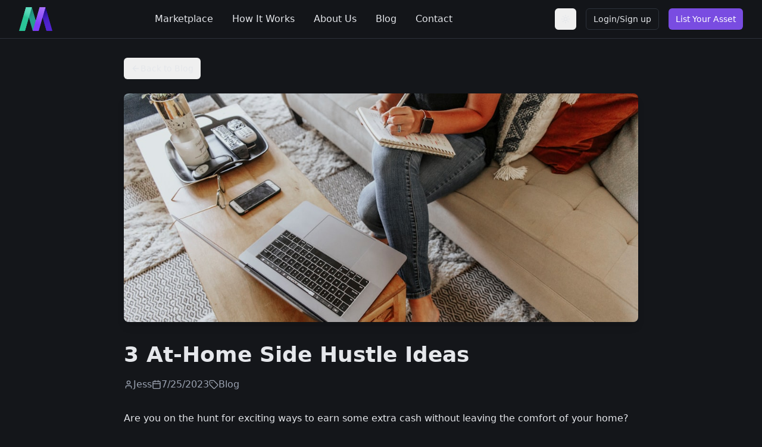

--- FILE ---
content_type: text/html; charset=utf-8
request_url: https://www.motioninvest.com/3-at-home-side-hustle-ideas/
body_size: 898
content:

<!DOCTYPE html>
<html lang="en">
  <head>
    <meta charset="UTF-8" />
    <meta name="viewport" content="width=device-width, initial-scale=1.0" />
    <title>MotionInvest - Buy & Sell Profitable Websites and YouTube Channels</title>
    <meta name="description" content="Buy & Sell with Confidence Profitable Websites and YouTube Channels. The most efficient marketplace for YouTube channels and affiliate websites. Connect with verified sellers and buyers in a secure environment.">
    <meta name="author" content="MotionInvest" />

    
    
    <meta property="og:type" content="website" />
    <meta property="og:image" content="https://storage.googleapis.com/gpt-engineer-file-uploads/zLeH0tAwargn0IGyJdz2JPzKIoD3/social-images/social-1758637058504-Screenshot at Sep 23 10-17-26.png">

    <meta name="twitter:card" content="summary_large_image" />
    <meta name="twitter:site" content="@motioninvest" />
    <meta name="twitter:image" content="https://storage.googleapis.com/gpt-engineer-file-uploads/zLeH0tAwargn0IGyJdz2JPzKIoD3/social-images/social-1758637058504-Screenshot at Sep 23 10-17-26.png">
    <link rel="icon" type="image/png" href="/favicon.png">
  
  
  
  
  
  
  
  
  <meta property="og:title" content="MotionInvest - Buy & Sell Profitable Websites and YouTube Channels">
  <meta name="twitter:title" content="MotionInvest - Buy & Sell Profitable Websites and YouTube Channels">
  <meta property="og:description" content="Buy & Sell with Confidence Profitable Websites and YouTube Channels. The most efficient marketplace for YouTube channels and affiliate websites. Connect with verified sellers and buyers in a secure environment.">
  <meta name="twitter:description" content="Buy & Sell with Confidence Profitable Websites and YouTube Channels. The most efficient marketplace for YouTube channels and affiliate websites. Connect with verified sellers and buyers in a secure environment.">
  <script type="module" crossorigin src="/assets/index-BCCezd6r.js"></script>
  <link rel="stylesheet" crossorigin href="/assets/index-DaTXjW3I.css">
<script defer src="https://www.motioninvest.com/~flock.js" data-proxy-url="https://www.motioninvest.com/~api/analytics"></script></head>

  <body>
    <div id="root"></div>
  </body>
</html>
